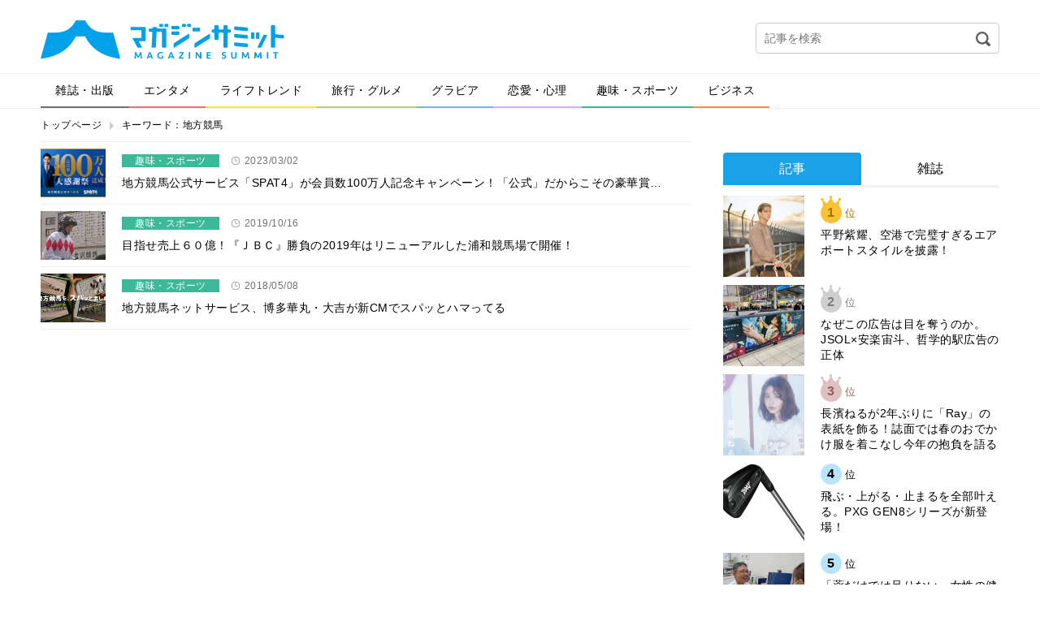

--- FILE ---
content_type: text/html; charset=UTF-8
request_url: https://magazinesummit.jp/tag/%E5%9C%B0%E6%96%B9%E7%AB%B6%E9%A6%AC/
body_size: 19049
content:
<!DOCTYPE html>
<html lang="ja">
<head>
<meta charset="UTF-8">
<meta property="og:title" content="">
<meta property="og:type" content="website">
<meta property="og:url" content="">
<meta property="og:image" content="">
<meta property="og:description" content="">
<meta property="og:locale" content="ja_JP">
<meta property="og:site_name" content="">
<meta name="google-site-verification" content="GySTpLFBHvpbUq1dFkDTaMUh8-YAh_PMes88630uxew">
<meta name="robots" content="max-image-preview:large,noindex,follow">
<meta name="viewport" content="width=device-width">
<title>地方競馬 | マガジンサミット</title>
<link rel="dns-prefetch" href="//secure.gravatar.com">
<link rel="dns-prefetch" href="//magazinesummit.jp">
<link rel="dns-prefetch" href="//ajax.googleapis.com">
<link rel="dns-prefetch" href="//html5shim.googlecode.com">
<link rel="dns-prefetch" href="//v0.wordpress.com">
<link rel="dns-prefetch" href="/_wp/wp-content/plugins/wp-pagenavi/pagenavi-css.css">
<link rel="dns-prefetch" href="/_wp/wp-content/themes/magazine-summit-pc/assets/css/slick.css">
<link rel="dns-prefetch" href="/_wp/wp-content/themes/magazine-summit-pc/assets/css/slick-theme.css">
<link rel="dns-prefetch" href="/_wp/wp-content/themes/magazine-summit-pc/style.css">
<link rel="dns-prefetch" href="/_wp/wp-content/plugins/jetpack/css/jetpack.css">
<link rel="shortcut icon" href="https://magazinesummit.jp/_wp/wp-content/themes/magazine-summit-pc/assets/img/favicon.ico" type="image/vnd.microsoft.icon">
<link rel="canonical" href="https://magazinesummit.jp/tag/%e5%9c%b0%e6%96%b9%e7%ab%b6%e9%a6%ac/">
<link rel="stylesheet" href="/_wp/wp-content/plugins/wp-pagenavi/pagenavi-css.css" type="text/css" media="all">
<link rel="stylesheet" href="/_wp/wp-content/themes/magazine-summit-pc/assets/css/slick.css" type="text/css" media="all">
<link rel="stylesheet" href="/_wp/wp-content/themes/magazine-summit-pc/assets/css/slick-theme.css" type="text/css" media="all">
<link rel="stylesheet" href="/_wp/wp-content/themes/magazine-summit-pc/style.css" type="text/css" media="all">
<link rel="stylesheet" href="/_wp/wp-content/plugins/jetpack/css/jetpack.css" type="text/css" media="all">

<script async src="https://securepubads.g.doubleclick.net/tag/js/gpt.js"></script>
<script>
    window.googletag = window.googletag || {cmd: []};
    googletag.cmd.push(function() {
        googletag.defineSlot('/21153358/71071', [[1, 1], [468, 60], [728, 90], [970, 250]], 'div-gpt-ad-1562728170781-0').addService(googletag.pubads());
        googletag.defineSlot('/21153358/71096', [[1, 1], [300, 250]], 'div-gpt-ad-1562728189376-0').addService(googletag.pubads());
        googletag.defineSlot('/21153358/71097', [[1, 1], [300, 250], [300, 600]], 'div-gpt-ad-1562728265182-0').addService(googletag.pubads());
        googletag.defineSlot('/21153358/71098', [[1, 1], [300, 250], [336, 280]], 'div-gpt-ad-1562728284321-0').addService(googletag.pubads());
        googletag.defineSlot('/21153358/71099', [[1, 1], [300, 250], [336, 280]], 'div-gpt-ad-1562728305160-0').addService(googletag.pubads());
        googletag.pubads().setTargeting("url", document.location.href);
        googletag.pubads().enableSingleRequest();
        googletag.enableServices();
    });
</script>

</head>
<body class="page-95858494230302">
  
    
  <div class="wrap">
    <header class="header">
            <div class="logo"><a href="https://magazinesummit.jp/"><img src="https://magazinesummit.jp/_wp/wp-content/themes/magazine-summit-pc/assets/img/logo.png" alt="マガジンサミット"></a></div>
            <div class="header-banner">
      </div>
      <div class="header-search">
        <form role="search" method="get" id="searchform" action="https://magazinesummit.jp/">
  <input type="text" name="s" id="s" placeholder="記事を検索">
  <input type="image" id="searchsubmit" src="https://magazinesummit.jp/_wp/wp-content/themes/magazine-summit-pc/assets/img/icon-search.png" alt="検索">
  <input type="hidden" name="post_type" value="post">
</form>      </div>
    </header><!-- /.header -->
    
    <nav class="gnav">
      <ul><li class="cate1"><a href="https://magazinesummit.jp/magazine/">雑誌・出版</a></li>
<li class="cate2"><a href="https://magazinesummit.jp/entertainment/">エンタメ</a></li>
<li class="cate3"><a href="https://magazinesummit.jp/lifetrend/">ライフトレンド</a></li>
<li class="cate4"><a href="https://magazinesummit.jp/travel_gourmet/">旅行・グルメ</a></li>
<li class="cate5"><a href="https://magazinesummit.jp/gravure/">グラビア</a></li>
<li class="cate6"><a href="https://magazinesummit.jp/love/">恋愛・心理</a></li>
<li class="cate7"><a href="https://magazinesummit.jp/hobby_sport/">趣味・スポーツ</a></li>
<li class="cate8"><a href="https://magazinesummit.jp/business/">ビジネス</a></li>
</ul>    </nav>
    
    <div class="content">
      
      <ul class="bread-list">
        <li><a href="https://magazinesummit.jp/">トップページ</a></li>
        <li>キーワード：地方競馬</li>
      </ul>
      
      <div class="main infinite-scroll">
        
        <div class="sec sec-news">
                    <article class="news-one">
            <a href="https://magazinesummit.jp/hobby_sport/95858494230302">
              <div class="image">
                                <img width="800" height="533" src="https://contents.magazinesummit.jp/_wp/wp-content/uploads/2023/03/spat4.jpg" class="attachment-full size-full wp-post-image" alt="" loading="lazy" srcset="https://contents.magazinesummit.jp/_wp/wp-content/uploads/2023/03/spat4.jpg 800w, https://contents.magazinesummit.jp/_wp/wp-content/uploads/2023/03/spat4-300x200.jpg 300w, https://contents.magazinesummit.jp/_wp/wp-content/uploads/2023/03/spat4-768x512.jpg 768w" sizes="(max-width: 800px) 100vw, 800px" />                              </div>
              <div class="text">
                <div class="cate hobby_sport">趣味・スポーツ</div>
                <div class="label-time">2023/03/02</div>
                                <h2>
                  地⽅競⾺公式サービス「SPAT4」が会員数100万⼈記念キャンペーン！「公式」だからこその豪華賞…                </h2>
              </div>
            </a>
          </article>
                              <article class="news-one">
            <a href="https://magazinesummit.jp/hobby_sport/1910161387">
              <div class="image">
                                <img width="800" height="449" src="https://contents.magazinesummit.jp/_wp/wp-content/uploads/2019/10/%EF%BC%923.jpg" class="attachment-full size-full wp-post-image" alt="" loading="lazy" srcset="https://contents.magazinesummit.jp/_wp/wp-content/uploads/2019/10/%EF%BC%923.jpg 800w, https://contents.magazinesummit.jp/_wp/wp-content/uploads/2019/10/%EF%BC%923-300x168.jpg 300w, https://contents.magazinesummit.jp/_wp/wp-content/uploads/2019/10/%EF%BC%923-768x431.jpg 768w" sizes="(max-width: 800px) 100vw, 800px" />                              </div>
              <div class="text">
                <div class="cate hobby_sport">趣味・スポーツ</div>
                <div class="label-time">2019/10/16</div>
                                <h2>
                  目指せ売上６０億！『ＪＢＣ』勝負の2019年はリニューアルした浦和競馬場で開催！                </h2>
              </div>
            </a>
          </article>
                              <article class="news-one">
            <a href="https://magazinesummit.jp/hobby_sport/1649168180508">
              <div class="image">
                                <img width="800" height="450" src="https://contents.magazinesummit.jp/_wp/wp-content/uploads/2018/05/0507hakatahanamaru-4.jpg" class="attachment-full size-full wp-post-image" alt="" loading="lazy" srcset="https://contents.magazinesummit.jp/_wp/wp-content/uploads/2018/05/0507hakatahanamaru-4.jpg 800w, https://contents.magazinesummit.jp/_wp/wp-content/uploads/2018/05/0507hakatahanamaru-4-300x169.jpg 300w, https://contents.magazinesummit.jp/_wp/wp-content/uploads/2018/05/0507hakatahanamaru-4-768x432.jpg 768w" sizes="(max-width: 800px) 100vw, 800px" />                              </div>
              <div class="text">
                <div class="cate hobby_sport">趣味・スポーツ</div>
                <div class="label-time">2018/05/08</div>
                                <h2>
                  地方競馬ネットサービス、博多華丸・大吉が新CMでスパッとハマってる                </h2>
              </div>
            </a>
          </article>
                            </div>
                
      </div><!-- /.main -->
      
            <div class="side">

          <!-- /21153358/71096 --><!--
          <div id='div-gpt-ad-1562728189376-0'>
              <script>
                  googletag.cmd.push(function() { googletag.display('div-gpt-ad-1562728189376-0'); });
              </script>
          </div>-->

        <div style="margin-top: 1em;"></div>

        <div class="sec sec-ranking">
          <ul class="tabs">
            <li><a href="#" class="tab1 active">記事</a></li>
            <li><a href="#" class="tab2">雑誌</a></li>
          </ul>
          <div class="tab-content">
            <ul class="tab1 active"></ul>
            <ul class="tab2"></ul>
          </div>
          <div class="btn-area">
            <a href="#" class="btn btn-down">ベスト10を表示</a>
          </div>
        </div>

          <!-- /21153358/71097 --><!--
          <div id='div-gpt-ad-1562728265182-0'>
              <script>
                  googletag.cmd.push(function() { googletag.display('div-gpt-ad-1562728265182-0'); });
              </script>
          </div>-->
        <section class="sec sec-topix">
          <h2 class="sec-title">マガサミTOPIX</h2>
                    <a href="https://magazinesummit.jp/magazine/8165196987897">
            <figure>
              <div class="image">
                                <img width="800" height="1024" src="https://contents.magazinesummit.jp/_wp/wp-content/uploads/2025/12/1217ANAN.jpg" class="attachment-full size-full wp-post-image" alt="" loading="lazy" srcset="https://contents.magazinesummit.jp/_wp/wp-content/uploads/2025/12/1217ANAN.jpg 800w, https://contents.magazinesummit.jp/_wp/wp-content/uploads/2025/12/1217ANAN-234x300.jpg 234w, https://contents.magazinesummit.jp/_wp/wp-content/uploads/2025/12/1217ANAN-768x983.jpg 768w" sizes="(max-width: 800px) 100vw, 800px" />                              </div>
              <figcaption>まさかのanan表紙が“名探偵津田”！暗号付きカバーも話題のスペシャルエディショ…</figcaption>
            </figure>
          </a>
                    <div class="btn-area">
            <a href="" class="btn btn-more">トピックス一覧へ</a>
          </div>
        </section>
        
        <section class="sec sec-tadayomi">
          <h2 class="sec-title">本日発売の雑誌一覧</h2>
          <ul></ul>
        </section>
        
        <section class="sec sec-covergirl">
          <h2 class="sec-title">カバーガール大賞</h2>
          <a href="https://covergirl.jp" target="_blank"><img src="https://magazinesummit.jp/_wp/wp-content/themes/magazine-summit-pc/assets/img/banner-covergirl.png" alt="カバーガール大賞"></a>
        </section>
<!--        
        <section class="sec sec-keyword">
          <h2 class="sec-title">人気のキーワード</h2>
          <ul class="wp-tag-cloud">
                      </ul>
        </section>
-->
		  
                
        <div class="sec sec-banner">
          <a href="https://twitter.com/magazinesummit" target="_blank"><img src="https://magazinesummit.jp/_wp/wp-content/themes/magazine-summit-pc/assets/img/banner-twitter.png" alt="follow on Twitter @magazinesummit"></a>
        </div>
        
        <div class="sec sec-banner">
          <a href="http://www.fujisan.co.jp/signup/tadayomi/use/ap-ms"><img src="/_wp/wp-content/uploads/2017/12/banner_sp.png" alt="" width="300"></a>
        </div>
        
        <!-- <div class="sec sec-banner">
          <a href="https://www.shinagawa.com/" rel="nofollow"><img src="/_wp/wp-content/uploads/2019/11/303-1492416290-3.png" alt="" width="300"></a>
        </div> -->
        <div class="sec sec-banner">
          <a href="https://www.y-enjin.co.jp/medichoku/" rel="nofollow"><img src="https://contents.magazinesummit.jp/_wp/wp-content/uploads/2022/10/y-enjin_banner.jpg" alt="" width="300"></a>
        </div>

      </div><!-- /.side -->
      
      
    </div><!-- /.content -->

<div class="pagetop"><a href="#"><img src="https://magazinesummit.jp/_wp/wp-content/themes/magazine-summit-pc/assets/img/pagetop.png" alt="pagetop"></a></div>

<footer class="footer">
  <div class="footer-inner">
    <nav class="nav">
      <ul>
      <li><a href="https://magazinesummit.jp/about/">マガジンサミットについて</a></li>
<li><a href="https://magazinesummit.jp/privacypolicy/">プライバシーポリシー</a></li>
<li><a href="https://magazinesummit.jp/webmaster/">運営者</a></li>
<li><a href="https://magazinesummit.jp/recruit_writer/">ライター募集</a></li>
<li><a href="https://magazinesummit.jp/inquiry/">各種問い合わせ</a></li>
<li><a href="https://magazinesummit.jp/rule/">利用規約</a></li>
      </ul>
    </nav>
    <div class="copyright">
      <a href="https://magazinesummit.jp/"><img src="https://magazinesummit.jp/_wp/wp-content/themes/magazine-summit-pc/assets/img/logo-footer.png" alt="マガジンサミット"></a>
      <p>Copyright &copy; 2026 マガジンサミット All Rights Reserved.</p>
    </div>
  </div>
</footer><!-- /.footer -->
</div><!-- /.wrap -->
<script type="text/javascript">//<![CDATA[
{"@context":"https://schema.org","@graph":[{"@type":"Organization","@id":"https://magazinesummit.jp/#organization","url":"https://magazinesummit.jp/","name":"マガジンサミット","sameAs":[]},{"@type":"WebSite","@id":"https://magazinesummit.jp/#website","url":"https://magazinesummit.jp/","name":"マガジンサミット","publisher":{"@id":"https://magazinesummit.jp/#organization"}},{"@type":"CollectionPage","@id":"https://magazinesummit.jp/tag/%e5%9c%b0%e6%96%b9%e7%ab%b6%e9%a6%ac/#collectionpage","url":"https://magazinesummit.jp/tag/%e5%9c%b0%e6%96%b9%e7%ab%b6%e9%a6%ac/","inLanguage":"ja","name":"地方競馬","isPartOf":{"@id":"https://magazinesummit.jp/#website"},"breadcrumb":{"@id":"https://magazinesummit.jp/tag/%e5%9c%b0%e6%96%b9%e7%ab%b6%e9%a6%ac/#breadcrumblist"}},{"@type":"BreadcrumbList","@id":"https://magazinesummit.jp/tag/%e5%9c%b0%e6%96%b9%e7%ab%b6%e9%a6%ac/#breadcrumblist","itemListElement":[{"@type":"ListItem","position":1,"item":{"@type":"WebPage","@id":"https://magazinesummit.jp/","url":"https://magazinesummit.jp/","name":"マガジンサミット｜ＴＶと雑誌がコラボ！おもしろさが発見できるマガジン"}},{"@type":"ListItem","position":2,"item":{"@type":"WebPage","@id":"https://magazinesummit.jp/tag/%e5%9c%b0%e6%96%b9%e7%ab%b6%e9%a6%ac/","url":"https://magazinesummit.jp/tag/%e5%9c%b0%e6%96%b9%e7%ab%b6%e9%a6%ac/","name":"地方競馬"}}]}]}

//]]></script>
<link rel='stylesheet' id='wp-block-library-css'  href='https://magazinesummit.jp/_wp/wp-includes/css/dist/block-library/style.min.css?ver=5.7.14' type='text/css' media='all' />
<style id='wp-block-library-inline-css' type='text/css'>
.has-text-align-justify{text-align:justify;}
</style>
<link rel='stylesheet' id='jetpack_css-css'  href='https://magazinesummit.jp/_wp/wp-content/plugins/jetpack/css/jetpack.css?ver=8.5.3' type='text/css' media='all' />
<script type='text/javascript' src='//ajax.googleapis.com/ajax/libs/jquery/3.3.1/jquery.min.js?ver=5.7.14' id='jquery-js'></script>
<!--[if lt IE 9]>
<script type='text/javascript' src='http://html5shim.googlecode.com/svn/trunk/html5.js?ver=5.7.14' id='html5shiv-js'></script>
<![endif]-->
<script type='text/javascript' src='https://magazinesummit.jp/_wp/wp-content/themes/magazine-summit-pc/assets/js/ofi.min.js?ver=5.7.14' id='ofi-js'></script>
<script type='text/javascript' src='https://magazinesummit.jp/_wp/wp-content/themes/magazine-summit-pc/assets/js/slick.min.js?ver=5.7.14' id='slick-js'></script>
<script type='text/javascript' src='https://magazinesummit.jp/_wp/wp-content/themes/magazine-summit-pc/assets/js/jquery.clever-infinite-scroll.js?ver=5.7.14' id='infinite-scroll-js'></script>
<script type='text/javascript' src='https://magazinesummit.jp/_wp/wp-content/themes/magazine-summit-pc/assets/js/script.js?ver=5.7.14' id='theme-script-js'></script>
<script type='text/javascript' src='https://stats.wp.com/e-202604.js' async='async' defer='defer'></script>
<script type='text/javascript'>
	_stq = window._stq || [];
	_stq.push([ 'view', {v:'ext',j:'1:8.5.3',blog:'102626192',post:'0',tz:'9',srv:'magazinesummit.jp'} ]);
	_stq.push([ 'clickTrackerInit', '102626192', '0' ]);
</script>
<script type="text/javascript">
  (function(i,s,o,g,r,a,m){i['GoogleAnalyticsObject']=r;i[r]=i[r]||function(){
    (i[r].q=i[r].q||[]).push(arguments)},i[r].l=1*new Date();a=s.createElement(o),
    m=s.getElementsByTagName(o)[0];a.async=1;a.src=g;m.parentNode.insertBefore(a,m)
  })(window,document,'script','//www.google-analytics.com/analytics.js','ga');
  ga('create', 'UA-70921617-1', 'auto');
  ga('send', 'pageview');
</script>
<!-- Google Tag Manager -->
<script type="text/javascript">
  var productId = '';
  var tags = '';
  var sources = $('.inner_ad');
  var isFujisanReg = new RegExp('/www.fujisan.co.jp/');
  var isProductId = new RegExp('/product/(\\d+)/b/\\d+/');
  sources.each(function(index, source){
    if (($('dt > a', source).attr('href')).match(isFujisanReg) && $('dt > a', source).attr('href').match(isProductId)) {
      productId = $('dt > a', source).attr('href').match(isProductId)[1];
      var tagList = $('.label-tag > a');
      tagList.each(function(index, tag){
        if (index > 0) {
          tags = tags + ',';
        }
        tags = tags + '"' + $(tag).text() + '"';
      });
      return false;
    }
  });
  dataLayer = [
    {
      "ProductID": productId,
      "tags": [tags]
    }
  ]
</script>
<noscript><iframe src="//www.googletagmanager.com/ns.html?id=GTM-PVPWFV6" height="0" width="0" style="display:none;visibility:hidden"></iframe></noscript>
<script type="text/javascript">(function(w,d,s,l,i){w[l]=w[l]||[];w[l].push({'gtm.start':new Date().getTime(),event:'gtm.js'});var f=d.getElementsByTagName(s)[0],j=d.createElement(s),dl=l!='dataLayer'?'&l='+l:'';j.async=true;j.src='//www.googletagmanager.com/gtm.js?id='+i+dl;f.parentNode.insertBefore(j,f);})(window,document,'script','dataLayer','GTM-PVPWFV6');</script>
<!-- End Google Tag Manager -->
<script async src="//pagead2.googlesyndication.com/pagead/js/adsbygoogle.js"></script>
<script>
  (adsbygoogle = window.adsbygoogle || []).push({
    google_ad_client: "ca-pub-4226302993715719",
    enable_page_level_ads: true
  });
</script>
</body>
</html>

--- FILE ---
content_type: text/html; charset=utf-8
request_url: https://www.google.com/recaptcha/api2/aframe
body_size: 182
content:
<!DOCTYPE HTML><html><head><meta http-equiv="content-type" content="text/html; charset=UTF-8"></head><body><script nonce="Z-Leyi89jtfwiG6xipVK1A">/** Anti-fraud and anti-abuse applications only. See google.com/recaptcha */ try{var clients={'sodar':'https://pagead2.googlesyndication.com/pagead/sodar?'};window.addEventListener("message",function(a){try{if(a.source===window.parent){var b=JSON.parse(a.data);var c=clients[b['id']];if(c){var d=document.createElement('img');d.src=c+b['params']+'&rc='+(localStorage.getItem("rc::a")?sessionStorage.getItem("rc::b"):"");window.document.body.appendChild(d);sessionStorage.setItem("rc::e",parseInt(sessionStorage.getItem("rc::e")||0)+1);localStorage.setItem("rc::h",'1769027316137');}}}catch(b){}});window.parent.postMessage("_grecaptcha_ready", "*");}catch(b){}</script></body></html>

--- FILE ---
content_type: text/plain
request_url: https://www.google-analytics.com/j/collect?v=1&_v=j102&a=1085020178&t=pageview&_s=1&dl=https%3A%2F%2Fmagazinesummit.jp%2Ftag%2F%25E5%259C%25B0%25E6%2596%25B9%25E7%25AB%25B6%25E9%25A6%25AC%2F&ul=en-us%40posix&dt=%E5%9C%B0%E6%96%B9%E7%AB%B6%E9%A6%AC%20%7C%20%E3%83%9E%E3%82%AC%E3%82%B8%E3%83%B3%E3%82%B5%E3%83%9F%E3%83%83%E3%83%88&sr=1280x720&vp=1280x720&_u=IEBAAEABAAAAACAAI~&jid=2012159018&gjid=1582734033&cid=1677401232.1769027313&tid=UA-70921617-1&_gid=705134762.1769027313&_r=1&_slc=1&z=1308583985
body_size: -451
content:
2,cG-TPJF75GC75